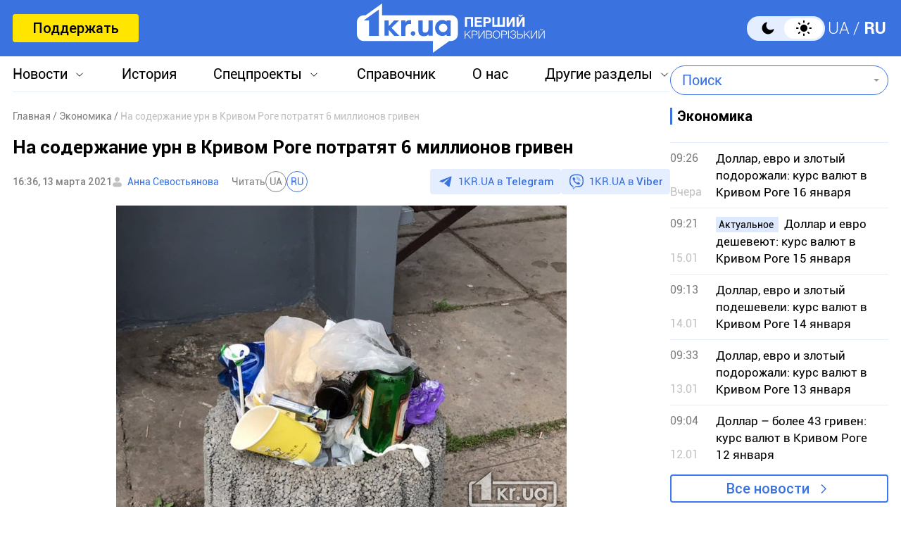

--- FILE ---
content_type: text/html; charset=utf-8
request_url: https://www.google.com/recaptcha/api2/aframe
body_size: 267
content:
<!DOCTYPE HTML><html><head><meta http-equiv="content-type" content="text/html; charset=UTF-8"></head><body><script nonce="sYS_iB_mh7RYjNpUh2phRA">/** Anti-fraud and anti-abuse applications only. See google.com/recaptcha */ try{var clients={'sodar':'https://pagead2.googlesyndication.com/pagead/sodar?'};window.addEventListener("message",function(a){try{if(a.source===window.parent){var b=JSON.parse(a.data);var c=clients[b['id']];if(c){var d=document.createElement('img');d.src=c+b['params']+'&rc='+(localStorage.getItem("rc::a")?sessionStorage.getItem("rc::b"):"");window.document.body.appendChild(d);sessionStorage.setItem("rc::e",parseInt(sessionStorage.getItem("rc::e")||0)+1);localStorage.setItem("rc::h",'1768663194835');}}}catch(b){}});window.parent.postMessage("_grecaptcha_ready", "*");}catch(b){}</script></body></html>